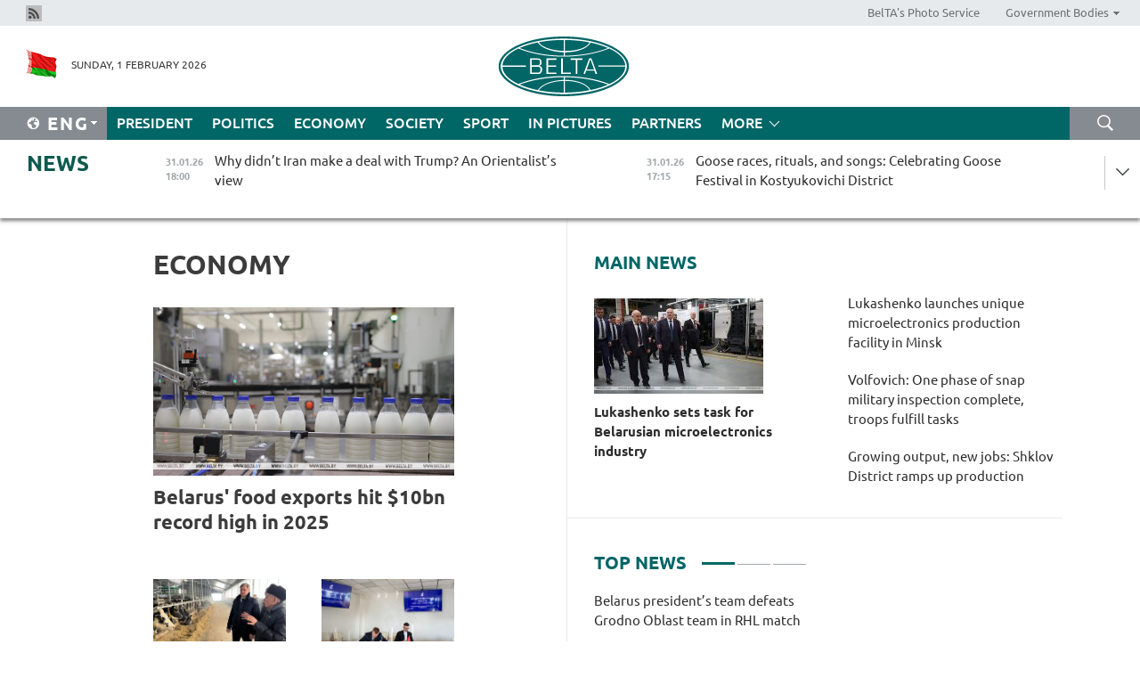

--- FILE ---
content_type: text/html; charset=UTF-8
request_url: https://eng.belta.by/economics/page/27/?day=19&month=08&year=22
body_size: 12228
content:
    
    	<!DOCTYPE HTML>
	<html lang="en-EN" >
	<head  prefix="article: https://ogp.me/ns/article#">
		<title>Economy Page 27</title>
		<meta http-equiv="Content-Type" content="text/html; charset=utf-8">
                <meta name="viewport" content="width=device-width">
		<link rel="stylesheet" href="/styles/general_styles.css" type="text/css">
                                <link rel="stylesheet" href="/styles/styles2.css?1769910720" type="text/css">
                                <link rel="stylesheet" href="/styles/styles.css?1769910720" type="text/css">
                <link rel="stylesheet" href="/styles/tr_styles.css" type="text/css">
                            <link rel="icon" href="/desimages/fav.png" type="image/png">
		<meta name="keywords" content="Economy news, economic news, situation on the currency market, macroeconomic indicators of Belarus, Economy, economy of Belarus, national economy, market economy, regulation of economy, country’s economy, government regulation of economy">
		<meta name="description" content="Belarusian economy news, price changes, inflation, increase in salaries and pensions.
Belarusian currency market. Page 27">
                
                 <link rel = "canonical" href="https://eng.belta.by/economics/page/27/">
                 
	    		                        <!-- Yandex.Metrika informer -->
<a href="https://metrika.yandex.by/stat/?id=15029098&amp;from=informer"
target="_blank" rel="nofollow"><img src="https://informer.yandex.ru/informer/15029098/1_1_FFFFFFFF_EFEFEFFF_0_pageviews"
style="width:80px; height:15px; border:0; display:none" alt="Яндекс.Метрика" title="Яндекс.Метрика: данные за сегодня (просмотры)" class="ym-advanced-informer" data-cid="15029098" data-lang="ru" /></a>
<!-- /Yandex.Metrika informer -->

<!-- Yandex.Metrika counter -->
<script type="text/javascript" >
   (function(m,e,t,r,i,k,a){m[i]=m[i]||function(){(m[i].a=m[i].a||[]).push(arguments)};
   m[i].l=1*new Date();
   for (var j = 0; j < document.scripts.length; j++) {if (document.scripts[j].src === r) { return; }}
   k=e.createElement(t),a=e.getElementsByTagName(t)[0],k.async=1,k.src=r,a.parentNode.insertBefore(k,a)})
   (window, document, "script", "https://mc.yandex.ru/metrika/tag.js", "ym");

   ym(15029098, "init", {
        clickmap:true,
        trackLinks:true,
        accurateTrackBounce:true,
        webvisor:true
   });
</script>
<noscript><div><img src="https://mc.yandex.ru/watch/15029098" style="position:absolute; left:-9999px;" alt="" /></div></noscript>
<!-- /Yandex.Metrika counter -->

            
                        <meta name="google-site-verification" content="Dd8uWU7VCf77OeeHXR5DHMQmZ-7j6FLk_JRDg71UqnQ" />

            
                        <!-- Google tag (gtag.js) -->
<script async src="https://www.googletagmanager.com/gtag/js?id=G-K0P01QFRKH"></script>
<script>
  window.dataLayer = window.dataLayer || [];
  function gtag(){dataLayer.push(arguments);}
  gtag('js', new Date());

  gtag('config', 'G-K0P01QFRKH');
</script>

            
        

                                                                	</head>
	
	<body>

                
        <a id="top"></a>

    <div class="all   ">
        <div class="ban_main_top">
            
        </div>
        <div class="top_line">
	                <div class="social_icons">
                                          <a href="/rss" title="Rss"  target ="_self" onmouseover="this.children[0].src='https://eng.belta.by/images/storage/banners/000015_e75332d9759a535dbd02582b38240ace_work.jpg'" onmouseout="this.children[0].src='https://eng.belta.by/images/storage/banners/000015_06c67faab12793f011de90a38aef8cf1_work.jpg'">
                    <img src="https://eng.belta.by/images/storage/banners/000015_06c67faab12793f011de90a38aef8cf1_work.jpg" alt="Rss" title="Rss" />
                </a>
                        </div>
    
	        <script>
        var scroll_items = Array();
    </script>
<div class="projects_menu">
	
                    <div class="projects_menu_item " id="pr_el_97"><a target="_blank"  href="https://photobelta.by"  title="BelTA&#039;s Photo Service" >
            <span>BelTA&#039;s Photo Service</span>    </a>
            </div>
	
                    <div class="projects_menu_item projects_menu_drop" id="pr_el_105"><a   href="https://eng.belta.by/"  title="Government Bodies" >
            <span>Government Bodies</span>    </a>
                    <script>
                var scroll_pr_m = "pr_m_105";
                scroll_items[scroll_items.length] = "pr_m_105";
            </script>
          <div class="projects_menu_s" id="pr_m_105">  
           	
                <div class="pr_menu_s_item">
                                                                                                                        <a target="_blank"   href="https://president.gov.by/en" title="President of the Republic of Belarus" >President of the Republic of Belarus</a>
                        
                                    </div>
            	
                <div class="pr_menu_s_item">
                                                                                                                        <a target="_blank"   href="https://www.government.by/en/" title="The Council of Ministers of the Republic of Belarus" >The Council of Ministers of the Republic of Belarus</a>
                        
                                    </div>
            	
                <div class="pr_menu_s_item">
                                                                                                                        <a target="_blank"   href="https://sovrep.gov.by" title="The Council of the Republic of the National Assembly of the Republic of Belarus" >The Council of the Republic of the National Assembly of the Republic of Belarus</a>
                        
                                    </div>
            	
                <div class="pr_menu_s_item">
                                                                                                                        <a target="_blank"   href="https://house.gov.by/en/" title="The House of Representatives of the National Assembly of the Republic of Belarus" >The House of Representatives of the National Assembly of the Republic of Belarus</a>
                        
                                    </div>
            	
                <div class="pr_menu_s_item">
                                                                                                                        <a target="_blank"   href="https://www.kc.gov.by/en/" title="The Constitutional Court of the Republic of Belarus" >The Constitutional Court of the Republic of Belarus</a>
                        
                                    </div>
            	
                <div class="pr_menu_s_item">
                                                                                                                        <a target="_blank"   href="https://court.gov.by" title="The Supreme Court of the Republic of Belarus" >The Supreme Court of the Republic of Belarus</a>
                        
                                    </div>
            	
                <div class="pr_menu_s_item">
                                                                                                                        <a target="_blank"   href="https://www.kgk.gov.by/en" title="The State Control Committee of the Republic of Belarus" >The State Control Committee of the Republic of Belarus</a>
                        
                                    </div>
            	
                <div class="pr_menu_s_item">
                                                                                                                        <a target="_blank"   href="https://www.prokuratura.gov.by/en/" title="The Prosecutor General’s Office of the Republic of Belarus" >The Prosecutor General’s Office of the Republic of Belarus</a>
                        
                                    </div>
            	
                <div class="pr_menu_s_item">
                                                                                                                        <a target="_blank"   href="https://www.nbrb.by/engl" title="The National Bank of the Republic of Belarus" >The National Bank of the Republic of Belarus</a>
                        
                                    </div>
            	
                <div class="pr_menu_s_item">
                                                                                                                        <a target="_blank"   href="https://mas.gov.by/" title="Ministry of Architecture and Construction" >Ministry of Architecture and Construction</a>
                        
                                    </div>
            	
                <div class="pr_menu_s_item">
                                                                                                                        <a target="_blank"   href="https://mvd.gov.by/ru" title="Ministry of the Interior" >Ministry of the Interior</a>
                        
                                    </div>
            	
                <div class="pr_menu_s_item">
                                                                                                                        <a target="_blank"   href="https://minzdrav.gov.by/en/" title="Ministry of Health" >Ministry of Health</a>
                        
                                    </div>
            	
                <div class="pr_menu_s_item">
                                                                                                                        <a target="_blank"   href="https://www.mjkx.gov.by" title="Ministry of Housing and Communal Services" >Ministry of Housing and Communal Services</a>
                        
                                    </div>
            	
                <div class="pr_menu_s_item">
                                                                                                                        <a target="_blank"   href="https://mfa.gov.by/en/" title="Ministry of Foreign Affairs" >Ministry of Foreign Affairs</a>
                        
                                    </div>
            	
                <div class="pr_menu_s_item">
                                                                                                                        <a target="_blank"   href="http://mininform.gov.by/en/" title="Ministry of Information" >Ministry of Information</a>
                        
                                    </div>
            	
                <div class="pr_menu_s_item">
                                                                                                                        <a target="_blank"   href="https://www.nalog.gov.by" title="Ministry of Taxes and Duties" >Ministry of Taxes and Duties</a>
                        
                                    </div>
            	
                <div class="pr_menu_s_item">
                                                                                                                        <a target="_blank"   href="https://www.kultura.by" title="Ministry of Culture" >Ministry of Culture</a>
                        
                                    </div>
            	
                <div class="pr_menu_s_item">
                                                                                                                        <a target="_blank"   href="https://www.mlh.gov.by/en/" title="Ministry of Forestry" >Ministry of Forestry</a>
                        
                                    </div>
            	
                <div class="pr_menu_s_item">
                                                                                                                        <a target="_blank"   href="https://www.mil.by/en/" title="Ministry of Defense" >Ministry of Defense</a>
                        
                                    </div>
            	
                <div class="pr_menu_s_item">
                                                                                                                        <a target="_blank"   href="https://edu.gov.by/en-uk/" title="Ministry of Education" >Ministry of Education</a>
                        
                                    </div>
            	
                <div class="pr_menu_s_item">
                                                                                                                        <a target="_blank"   href="https://minpriroda.gov.by/en/" title="Ministry of Natural Resources and Environmental Protection" >Ministry of Natural Resources and Environmental Protection</a>
                        
                                    </div>
            	
                <div class="pr_menu_s_item">
                                                                                                                        <a target="_blank"   href="https://minprom.gov.by" title="Ministry of Industry" >Ministry of Industry</a>
                        
                                    </div>
            	
                <div class="pr_menu_s_item">
                                                                                                                        <a target="_blank"   href="https://www.mpt.gov.by/en/" title="Ministry of Communications and Informatization" >Ministry of Communications and Informatization</a>
                        
                                    </div>
            	
                <div class="pr_menu_s_item">
                                                                                                                        <a target="_blank"   href="https://www.mshp.gov.by/en/" title="Ministry of Agriculture and Food" >Ministry of Agriculture and Food</a>
                        
                                    </div>
            	
                <div class="pr_menu_s_item">
                                                                                                                        <a target="_blank"   href="https://mst.gov.by/en" title="Ministry of Sports" >Ministry of Sports</a>
                        
                                    </div>
            	
                <div class="pr_menu_s_item">
                                                                                                                        <a target="_blank"   href="https://www.mart.gov.by" title="Ministry of Antimonopoly Regulation and Trade" >Ministry of Antimonopoly Regulation and Trade</a>
                        
                                    </div>
            	
                <div class="pr_menu_s_item">
                                                                                                                        <a target="_blank"   href="https://www.mintrans.gov.by/en/" title="Ministry of Transport and Communications" >Ministry of Transport and Communications</a>
                        
                                    </div>
            	
                <div class="pr_menu_s_item">
                                                                                                                        <a target="_blank"   href="https://www.mintrud.gov.by" title="Ministry of Labor and Social Protection" >Ministry of Labor and Social Protection</a>
                        
                                    </div>
            	
                <div class="pr_menu_s_item">
                                                                                                                        <a target="_blank"   href="https://mchs.gov.by/en/" title="Ministry for Emergency Situations" >Ministry for Emergency Situations</a>
                        
                                    </div>
            	
                <div class="pr_menu_s_item">
                                                                                                                        <a target="_blank"   href="https://www.minfin.gov.by/en/" title="Ministry of Finance" >Ministry of Finance</a>
                        
                                    </div>
            	
                <div class="pr_menu_s_item">
                                                                                                                        <a target="_blank"   href="https://economy.gov.by/en/" title="Ministry of Economy" >Ministry of Economy</a>
                        
                                    </div>
            	
                <div class="pr_menu_s_item">
                                                                                                                        <a target="_blank"   href="https://www.minenergo.gov.by" title="Ministry of Energy" >Ministry of Energy</a>
                        
                                    </div>
            	
                <div class="pr_menu_s_item">
                                                                                                                        <a target="_blank"   href="https://minjust.gov.by/en/" title="Ministry of Justice" >Ministry of Justice</a>
                        
                                    </div>
            	
                <div class="pr_menu_s_item">
                                                                                                                        <a target="_blank"   href="https://www.gki.gov.by/en/" title="State Committee on Property" >State Committee on Property</a>
                        
                                    </div>
            	
                <div class="pr_menu_s_item">
                                                                                                                        <a target="_blank"   href="https://www.gknt.gov.by/en/" title="State Committee on Science and Technology" >State Committee on Science and Technology</a>
                        
                                    </div>
            	
                <div class="pr_menu_s_item">
                                                                                                                        <a target="_blank"   href="https://www.gosstandart.gov.by/en/" title="State Committee for Standardization" >State Committee for Standardization</a>
                        
                                    </div>
            	
                <div class="pr_menu_s_item">
                                                                                                                        <a target="_blank"   href="https://gpk.gov.by/en/" title="State Border Committee" >State Border Committee</a>
                        
                                    </div>
            	
                <div class="pr_menu_s_item">
                                                                                                                        <a target="_blank"   href="https://www.gtk.gov.by/eng/" title="State Customs Committee" >State Customs Committee</a>
                        
                                    </div>
            	
                <div class="pr_menu_s_item">
                                                                                                                        <a target="_blank"   href="https://www.belstat.gov.by/en/" title="National Statistical Committee" >National Statistical Committee</a>
                        
                                    </div>
            	
                <div class="pr_menu_s_item">
                                                                                                                        <a target="_blank"   href="https://sk.gov.by/en/" title="Investigative Committee" >Investigative Committee</a>
                        
                                    </div>
            	
                <div class="pr_menu_s_item">
                                                                                                                        <a target="_blank"   href="https://brest-region.gov.by/en/" title="Brest Oblast Executive Committee" >Brest Oblast Executive Committee</a>
                        
                                    </div>
            	
                <div class="pr_menu_s_item">
                                                                                                                        <a target="_blank"   href="https://vitebsk-region.gov.by/en/" title="Vitebsk Oblast Executive Committee" >Vitebsk Oblast Executive Committee</a>
                        
                                    </div>
            	
                <div class="pr_menu_s_item">
                                                                                                                        <a target="_blank"   href="https://gomel-region.gov.by/en/" title="Gomel Oblast Executive Committee" >Gomel Oblast Executive Committee</a>
                        
                                    </div>
            	
                <div class="pr_menu_s_item">
                                                                                                                        <a target="_blank"   href="https://grodno-region.gov.by" title="Grodno Oblast Executive Committee" >Grodno Oblast Executive Committee</a>
                        
                                    </div>
            	
                <div class="pr_menu_s_item">
                                                                                                                        <a target="_blank"   href="https://eng.minsk-region.gov.by" title="Minsk Oblast Executive Committee" >Minsk Oblast Executive Committee</a>
                        
                                    </div>
            	
                <div class="pr_menu_s_item">
                                                                                                                        <a target="_blank"   href="https://mogilev-region.gov.by" title="Mogilev Oblast Executive Committee" >Mogilev Oblast Executive Committee</a>
                        
                                    </div>
            	
                <div class="pr_menu_s_item">
                                                                                                                        <a target="_blank"   href="https://minsk.gov.by/en/" title="Minsk City Executive Committee" >Minsk City Executive Committee</a>
                        
                                    </div>
                       </div> 
            </div>
</div>

     
        </div>
        <div class="header">
            <div class="header_date">
                                            <a class="header_flag" href="https://eng.belta.by" title="Flag"  target ="_self">
                <img 
                    src="https://eng.belta.by/images/storage/banners/000205_a31067f5f47a6d3dd1198811096c7f92_work.jpg" 
                    alt="Flag" 
                    title="Flag" 
                                    />
            </a>
            
                Sunday,  1 February 2026
            </div>
	            	        <div class="logo">
            
                                                                    <a href="/" title="Belarusian Telegraph Agency"  target ="_self">
                            <span class="logo_img"><img src="https://eng.belta.by/images/storage/banners/000016_c6fefed385e51552b15905774bf48fbf_work.jpg" alt="Belarusian Telegraph Agency" title="Belarusian Telegraph Agency" /></span>
                                                    </a>
                                                        </div>
    
            <div class="weather_currency">
                <div class="weather_currency_inner">
                
	 	
                </div>
	    
            </div>
        </div>
    <div class="menu_line" >

	    <div class="main_langs" id="main_langs">
            <div class="main_langs_inner" id="main_langs_inner">
	
                                                    	
                                    <div class="main_lang_item" ><a target="_blank"   href="https://belta.by" title="Рус" >Рус</a></div>
        	
                                    <div class="main_lang_item" ><a target="_blank"   href="https://blr.belta.by" title="Бел" >Бел</a></div>
        	
                                    <div class="main_lang_item" ><a target="_blank"   href="https://pol.belta.by/" title="Pl" >Pl</a></div>
        	
                                    <div class="main_lang_item" ><a target="_blank"   href="https://deu.belta.by/" title="Deu" >Deu</a></div>
        	
                                    <div class="main_lang_item" ><a target="_blank"   href="https://esp.belta.by/" title="Esp" >Esp</a></div>
        	
                                    <div class="main_lang_item" ><a target="_blank"   href="https://chn.belta.by/" title="中文" >中文</a></div>
        </div>
<div class="main_lang_item main_lang_selected" ><a   href="https://eng.belta.by/" title="Eng">Eng</a></div>
</div>
		

	       <div class="h_menu_fp" id="h_menu_fp" >
    <div class="h_menu_title" id="h_menu_title">
                Menu
    </div>
            <div class="h_menu_s" id="h_menu_s"></div>
        <div class="menu_more">
            <div class="menu_more_title" id="h_menu_more" >More </div>
                    <div id="h_menu" class="h_menu">
                <div class="content_all_margin">
	                        <div class="menu_els" id="h_menu_line_1">
                                                            <div class="menu_item " id="h_menu_item_1_1">
                            <a   href="https://eng.belta.by/president/" title="President">President</a>
                        </div>
                                                                                <div class="menu_item " id="h_menu_item_1_2">
                            <a   href="https://eng.belta.by/politics/" title="Politics">Politics</a>
                        </div>
                                                                                <div class="menu_item menu_item_selected" id="h_menu_item_1_3">
                            <a   href="https://eng.belta.by/economics/" title="Economy">Economy</a>
                        </div>
                                                                                <div class="menu_item " id="h_menu_item_1_4">
                            <a   href="https://eng.belta.by/society/" title="Society">Society</a>
                        </div>
                                                                                <div class="menu_item " id="h_menu_item_1_5">
                            <a   href="https://eng.belta.by/sport/" title="Sport">Sport</a>
                        </div>
                                                                                <div class="menu_item " id="h_menu_item_1_6">
                            <a   href="https://eng.belta.by/fotoreportage/" title="In Pictures">In Pictures</a>
                        </div>
                                                                                <div class="menu_item " id="h_menu_item_1_7">
                            <a   href="https://eng.belta.by/partner_news/" title="Partners">Partners</a>
                        </div>
                                                </div>
                                            <div class="menu_els" id="h_menu_line_2">
                                                            <div class="menu_item " id="h_menu_item_2_1">
                            <a   href="https://eng.belta.by/photonews/" title="Daily Snapshot">Daily Snapshot</a>
                        </div>
                                                                                <div class="menu_item " id="h_menu_item_2_2">
                            <a   href="https://eng.belta.by/video/" title="Video">Video</a>
                        </div>
                                                </div>
                                            <div class="menu_els" id="h_menu_line_3">
                                                            <div class="menu_item " id="h_menu_item_3_1">
                            <a   href="https://eng.belta.by/about_company/" title="About BelTA">About BelTA</a>
                        </div>
                                                                                <div class="menu_item " id="h_menu_item_3_2">
                            <a   href="https://eng.belta.by/products/" title="Products and services">Products and services</a>
                        </div>
                                                                                <div class="menu_item " id="h_menu_item_3_3">
                            <a   href="https://eng.belta.by/subscription/" title="Subscription">Subscription</a>
                        </div>
                                                                                <div class="menu_item " id="h_menu_item_3_4">
                            <a   href="https://eng.belta.by/contacts/" title="Contact us">Contact us</a>
                        </div>
                                                </div>
                                            <div class="menu_els" id="h_menu_line_4">
                                                            <div class="menu_item " id="h_menu_item_4_1">
                            <a   href="https://eng.belta.by/opinions/" title="Experts">Experts</a>
                        </div>
                                                </div>
                            </div>
       
    </div>
                    </div>
           </div>            
	


	
    
    
	    <div class="search_btn" onclick="open_search('search')"></div>
<form action="/search/getResultsForPeriod/" id="search">
    <input type="text" name="query" value="" placeholder="Search website" class="search_edit"/>
    <input type="submit" value="Search" class="search_submit" />
    <div class="clear"></div>
        <div class="fp_search_where">
        <span id="fp_search_where">Search where:</span>
            <input type="radio" name="group" value="0" id="group_0"/><label for="group_0">Search everywhere</label>
                            </div>
       <div class="fp_search_where">
        <span id="fp_search_when">In period</span>
            <input type="radio" name="period" value="0" id="period_0"/><label for="period_0">Entire period</label>
            <input type="radio" name="period" value="1" id="period_1"/><label for="period_1">Entire day</label>
            <input type="radio" name="period" value="2" id="period_2"/><label for="period_2">Entire week</label>
            <input type="radio" name="period" value="3" id="period_3"/><label for="period_3">Entire month</label>
            <input type="radio" name="period" value="4" id="period_4"/><label for="period_4">Entire year</label>
                </div>
    <div class="search_close close_btn" onclick="close_search('search')"></div>
</form>
   

    </div>
    <div class="top_lenta_inner">
  <div class="top_lenta">
    <a href="/" title="Back to main" class="tl_logo"></a>
    <div class="tl_title">
                    <a href="https://eng.belta.by/all_news" title="News">News</a>
            </div>
                            <div class="tl_inner" id="tl_inner">
        
        <div class="tl_item">
	        	            	            	            	        	                            <div class="lenta_date_box">
                    <div class="lenta_date">
                   	               31.01.26
	                              <div class="line"></div>
                    </div>
                    </div>
	                                                                        	                	                                <a  href="https://eng.belta.by/society/view/why-didnt-iran-make-a-deal-with-trump-an-orientalists-view-176404-2026/"   title="
 Why didn’t Iran make a deal with Trump? An Orientalist’s view
  
   
  ">
                    <span class="tl_date">
                                                                                                    <span class="lenta_date_past">31.01.26</span>
                                                <span>18:00</span>
                    </span>
                    <span class="tl_news">
 Why didn’t Iran make a deal with Trump? An Orientalist’s view
  
   
  </span>
                    <span class="tl_node">Society</span>
                </a>
        </div>
        
        <div class="tl_item">
	        	            	        	                                                                        	                	                                <a  href="https://eng.belta.by/fotoreportage/view/goose-races-rituals-and-songs-celebrating-goose-festival-in-kostyukovichi-district-176405-2026/"   title="
 Goose races, rituals, and songs: Celebrating Goose Festival in Kostyukovichi District
 
  
  ">
                    <span class="tl_date">
                                                                                                    <span class="lenta_date_past">31.01.26</span>
                                                <span>17:15</span>
                    </span>
                    <span class="tl_news">
 Goose races, rituals, and songs: Celebrating Goose Festival in Kostyukovichi District
 
  
  </span>
                    <span class="tl_node">In Pictures</span>
                </a>
        </div>
        
        <div class="tl_item">
	        	            	        	                                                                        	                	                                <a  href="https://eng.belta.by/economics/view/belarus-kazakhstan-discuss-cooperation-prospects-in-grain-and-livestock-sectors-176403-2026/"   title="Belarus, Kazakhstan discuss cooperation prospects in grain and livestock sectors
   
 ">
                    <span class="tl_date">
                                                                                                    <span class="lenta_date_past">31.01.26</span>
                                                <span>16:32</span>
                    </span>
                    <span class="tl_news">Belarus, Kazakhstan discuss cooperation prospects in grain and livestock sectors
   
 </span>
                    <span class="tl_node">Economy</span>
                </a>
        </div>
        
        <div class="tl_item">
	        	            	        	                                                                        	                	                                <a  href="https://eng.belta.by/economics/view/new-company-at-great-stone-industrial-park-to-make-eco-friendly-food-packaging-176394-2026/"   title="
 New company at Great Stone industrial park to make eco-friendly food packaging
  
   
  ">
                    <span class="tl_date">
                                                                                                    <span class="lenta_date_past">31.01.26</span>
                                                <span>15:50</span>
                    </span>
                    <span class="tl_news">
 New company at Great Stone industrial park to make eco-friendly food packaging
  
   
  </span>
                    <span class="tl_node">Economy</span>
                </a>
        </div>
        
        <div class="tl_item">
	        	            	        	                                                                        	                	                                <a  href="https://eng.belta.by/politics/view/zakharova-russia-condemns-hostile-actions-of-the-usa-against-cuba-176400-2026/"   title="
 Zakharova: Russia condemns hostile actions of the USA against Cuba
  
   
  ">
                    <span class="tl_date">
                                                                                                    <span class="lenta_date_past">31.01.26</span>
                                                <span>15:09</span>
                    </span>
                    <span class="tl_news">
 Zakharova: Russia condemns hostile actions of the USA against Cuba
  
   
  </span>
                    <span class="tl_node">Politics</span>
                </a>
        </div>
        
        <div class="tl_item">
	        	            	        	                                                                        	                	                                <a  href="https://eng.belta.by/sport/view/sabalenka-loses-australian-open-final-to-rybakina-176402-2026/"   title="Sabalenka loses Australian Open final to Rybakina
   
 ">
                    <span class="tl_date">
                                                                                                    <span class="lenta_date_past">31.01.26</span>
                                                <span>14:25</span>
                    </span>
                    <span class="tl_news">Sabalenka loses Australian Open final to Rybakina
   
 </span>
                    <span class="tl_node">Sport</span>
                </a>
        </div>
        
        <div class="tl_item">
	        	            	        	                                                                        	                	                                <a  href="https://eng.belta.by/sport/view/belarus-presidents-team-defeats-grodno-oblast-team-in-rhl-match-176401-2026/"   title="
 Belarus president’s team defeats Grodno Oblast team in RHL match
  
   
  ">
                    <span class="tl_date">
                                                                                                    <span class="lenta_date_past">31.01.26</span>
                                                <span>14:03</span>
                    </span>
                    <span class="tl_news">
 Belarus president’s team defeats Grodno Oblast team in RHL match
  
   
  </span>
                    <span class="tl_node">Sport</span>
                </a>
        </div>
        
        <div class="tl_item">
	        	            	        	                                                                        	                	                                <a  href="https://eng.belta.by/society/view/belarus-finance-ministry-issues-alert-over-new-hoaxes-176399-2026/"   title="
 Belarus’ Finance Ministry issues alert over new hoaxes
 
  
  ">
                    <span class="tl_date">
                                                                                                    <span class="lenta_date_past">31.01.26</span>
                                                <span>13:42</span>
                    </span>
                    <span class="tl_news">
 Belarus’ Finance Ministry issues alert over new hoaxes
 
  
  </span>
                    <span class="tl_node">Society</span>
                </a>
        </div>
        
        <div class="tl_item">
	        	            	        	                                                                        	                	                                <a  href="https://eng.belta.by/economics/view/belarus-turkmenistan-explore-cooperation-prospects-176397-2026/"   title="Belarus, Turkmenistan explore cooperation prospects 
   
  ">
                    <span class="tl_date">
                                                                                                    <span class="lenta_date_past">31.01.26</span>
                                                <span>13:01</span>
                    </span>
                    <span class="tl_news">Belarus, Turkmenistan explore cooperation prospects 
   
  </span>
                    <span class="tl_node">Economy</span>
                </a>
        </div>
        
        <div class="tl_item">
	        	            	        	                                                                        	                	                                <a  href="https://eng.belta.by/society/view/belarus-approves-cross-border-rail-transport-projects-within-union-state-176398-2026/"   title="
 Belarus approves cross-border rail transport projects within Union State
 
  
  ">
                    <span class="tl_date">
                                                                                                    <span class="lenta_date_past">31.01.26</span>
                                                <span>12:22</span>
                    </span>
                    <span class="tl_news">
 Belarus approves cross-border rail transport projects within Union State
 
  
  </span>
                    <span class="tl_node">Society</span>
                </a>
        </div>
        
        <div class="tl_item">
	        	            	        	                                                                        	                	                                <a  href="https://eng.belta.by/sport/view/sabalenka-and-rybakina-meeting-in-australian-open-final-for-second-time-176396-2026/"   title="
 Sabalenka and Rybakina meeting in Australian Open final for second time
  
   
  ">
                    <span class="tl_date">
                                                                                                    <span class="lenta_date_past">31.01.26</span>
                                                <span>11:41</span>
                    </span>
                    <span class="tl_news">
 Sabalenka and Rybakina meeting in Australian Open final for second time
  
   
  </span>
                    <span class="tl_node">Sport</span>
                </a>
        </div>
        
        <div class="tl_item">
	        	            	        	                                                                        	                	                                <a  href="https://eng.belta.by/society/view/from-scented-candles-to-kitchen-sets-how-to-furnish-a-home-the-belarusian-way-176395-2026/"   title="From scented candles to kitchen sets: How to furnish a home the Belarusian way
   
  ">
                    <span class="tl_date">
                                                                                                    <span class="lenta_date_past">31.01.26</span>
                                                <span>11:00</span>
                    </span>
                    <span class="tl_news">From scented candles to kitchen sets: How to furnish a home the Belarusian way
   
  </span>
                    <span class="tl_node">Society</span>
                </a>
        </div>
        
        <div class="tl_item">
	        	            	        	                                                                        	                	                                <a  href="https://eng.belta.by/society/view/a-source-of-motivation-a-bsuir-postgrad-on-the-prestige-of-the-presidential-scholarship-176393-2026/"   title="
 ‘A source of motivation’ – A BSUIR Postgrad on the prestige of the presidential scholarship
  
   
  ">
                    <span class="tl_date">
                                                                                                    <span class="lenta_date_past">31.01.26</span>
                                                <span>10:17</span>
                    </span>
                    <span class="tl_news">
 ‘A source of motivation’ – A BSUIR Postgrad on the prestige of the presidential scholarship
  
   
  </span>
                    <span class="tl_node">Society</span>
                </a>
        </div>
        
        <div class="tl_item">
	        	            	        	                                                                        	                	                                <a  href="https://eng.belta.by/politics/view/belarus-diplomat-murmansk-governor-discuss-service-center-machinery-supplies-tourists-death-176392-2026/"   title="
 Belarus’ diplomat, Murmansk governor discuss service center, machinery supplies, tourist’s death
 
  
  ">
                    <span class="tl_date">
                                                                                                    <span class="lenta_date_past">31.01.26</span>
                                                <span>09:41</span>
                    </span>
                    <span class="tl_news">
 Belarus’ diplomat, Murmansk governor discuss service center, machinery supplies, tourist’s death
 
  
  </span>
                    <span class="tl_node">Politics</span>
                </a>
        </div>
        
        <div class="tl_item">
	        	            	        	                                                                        	                	                                <a  href="https://eng.belta.by/politics/view/belarusian-embassy-in-belgrade-hosts-talks-on-public-diplomacy-and-bilateral-friendship-176391-2026/"   title="Belarusian Embassy in Belgrade hosts talks on public diplomacy and bilateral friendship
  
  ">
                    <span class="tl_date">
                                                                                                    <span class="lenta_date_past">31.01.26</span>
                                                <span>09:00</span>
                    </span>
                    <span class="tl_news">Belarusian Embassy in Belgrade hosts talks on public diplomacy and bilateral friendship
  
  </span>
                    <span class="tl_node">Politics</span>
                </a>
        </div>
        
        <div class="tl_item">
	        	            	            	            	        	                            <div class="lenta_date_box">
                    <div class="lenta_date">
                   	               30.01.26
	                              <div class="line"></div>
                    </div>
                    </div>
	                                                                        	                	                                <a  href="https://eng.belta.by/society/view/ukrainian-mp-zelensky-is-unable-to-cope-with-blackouts-in-ukrainian-cities-176369-2026/"   title="Ukrainian MP: Zelensky is unable to cope with blackouts in Ukrainian cities">
                    <span class="tl_date">
                                                                                                    <span class="lenta_date_past">30.01.26</span>
                                                <span>20:00</span>
                    </span>
                    <span class="tl_news">Ukrainian MP: Zelensky is unable to cope with blackouts in Ukrainian cities</span>
                    <span class="tl_node">Society</span>
                </a>
        </div>
        
        <div class="tl_item">
	        	            	        	                                                                        	                	                                <a  href="https://eng.belta.by/society/view/petkevich-introduces-new-belarusian-ambassador-to-russia-to-diplomatic-mission-staff-176390-2026/"   title="Petkevich introduces new Belarusian ambassador to Russia to diplomatic mission staff">
                    <span class="tl_date">
                                                                                                    <span class="lenta_date_past">30.01.26</span>
                                                <span>19:54</span>
                    </span>
                    <span class="tl_news">Petkevich introduces new Belarusian ambassador to Russia to diplomatic mission staff</span>
                    <span class="tl_node">Society</span>
                </a>
        </div>
        
        <div class="tl_item">
	        	            	        	                                                                        	                	                                <a  href="https://eng.belta.by/society/view/minsk-national-airport-holds-winter-spotting-session-for-photographers-176389-2026/"   title="Minsk National Airport holds winter spotting session for photographers
  ">
                    <span class="tl_date">
                                                                                                    <span class="lenta_date_past">30.01.26</span>
                                                <span>19:43</span>
                    </span>
                    <span class="tl_news">Minsk National Airport holds winter spotting session for photographers
  </span>
                    <span class="tl_node">Society</span>
                </a>
        </div>
        
        <div class="tl_item">
	        	            	        	                                                                        	                	                                <a  href="https://eng.belta.by/society/view/young-designers-fashion-show-in-minsk-features-80-finalists-from-four-countries-176383-2026/"   title="Young designers&#039; fashion show in Minsk features 80 finalists from four countries">
                    <span class="tl_date">
                                                                                                    <span class="lenta_date_past">30.01.26</span>
                                                <span>19:29</span>
                    </span>
                    <span class="tl_news">Young designers' fashion show in Minsk features 80 finalists from four countries</span>
                    <span class="tl_node">Society</span>
                </a>
        </div>
        
        <div class="tl_item">
	        	            	        	                                                                        	                	                                <a  href="https://eng.belta.by/politics/view/belarus-chinas-hong-kong-discuss-of-joint-projects-176388-2026/"   title="Belarus, China&#039;s Hong Kong discuss joint projects">
                    <span class="tl_date">
                                                                                                    <span class="lenta_date_past">30.01.26</span>
                                                <span>19:03</span>
                    </span>
                    <span class="tl_news">Belarus, China's Hong Kong discuss joint projects</span>
                    <span class="tl_node">Politics</span>
                </a>
        </div>
        
        <div class="tl_item">
	        	            	        	                                                                        	                	                                <a  href="https://eng.belta.by/society/view/belarus-among-top-destinations-for-russians-during-february-march-holidays-176377-2026/"   title="Belarus among top destinations for Russians during February-March holidays">
                    <span class="tl_date">
                                                                                                    <span class="lenta_date_past">30.01.26</span>
                                                <span>19:03</span>
                    </span>
                    <span class="tl_news">Belarus among top destinations for Russians during February-March holidays</span>
                    <span class="tl_node">Society</span>
                </a>
        </div>
        
        <div class="tl_item">
	        	            	        	                                                                        	                	                                <a  href="https://eng.belta.by/sport/view/damaratskaya-golovatsiuk-top-podium-at-russian-speed-skating-championships-176379-2026/"   title="Damaratskaya, Golovatsiuk top podium at Russian Speed Skating Championships">
                    <span class="tl_date">
                                                                                                    <span class="lenta_date_past">30.01.26</span>
                                                <span>18:51</span>
                    </span>
                    <span class="tl_news">Damaratskaya, Golovatsiuk top podium at Russian Speed Skating Championships</span>
                    <span class="tl_node">Sport</span>
                </a>
        </div>
        
        <div class="tl_item">
	        	            	        	                                                                        	                	                                <a  href="https://eng.belta.by/sport/view/belarus-tsiarenia-wins-gold-at-yarygin-cup-varakina-takes-silver-176384-2026/"   title="Belarus&#039; Tsiarenia wins gold at Yarygin Cup, Varakina takes silver">
                    <span class="tl_date">
                                                                                                    <span class="lenta_date_past">30.01.26</span>
                                                <span>18:48</span>
                    </span>
                    <span class="tl_news">Belarus' Tsiarenia wins gold at Yarygin Cup, Varakina takes silver</span>
                    <span class="tl_node">Sport</span>
                </a>
        </div>
        
        <div class="tl_item">
	        	            	        	                                                                        	                	                                <a  href="https://eng.belta.by/sport/view/damaratsky-claim-gold-at-russian-speed-skating-championships-176381-2026/"   title="Damaratsky claims gold at Russian Speed Skating Championships">
                    <span class="tl_date">
                                                                                                    <span class="lenta_date_past">30.01.26</span>
                                                <span>18:15</span>
                    </span>
                    <span class="tl_news">Damaratsky claims gold at Russian Speed Skating Championships</span>
                    <span class="tl_node">Sport</span>
                </a>
        </div>
        
        <div class="tl_item">
	        	            	        	                                                                        	                	                                <a  href="https://eng.belta.by/economics/view/belarus-plans-to-double-peat-export-to-china-176385-2026/"   title="Belarus plans to double peat export to China">
                    <span class="tl_date">
                                                                                                    <span class="lenta_date_past">30.01.26</span>
                                                <span>17:46</span>
                    </span>
                    <span class="tl_news">Belarus plans to double peat export to China</span>
                    <span class="tl_node">Economy</span>
                </a>
        </div>
        
        <div class="tl_item">
	        	            	        	                                                                        	                	                                <a  href="https://eng.belta.by/economics/view/belarus-vice-premier-comments-on-outcomes-of-eec-council-meeting-176387-2026/"   title="Belarus’ vice premier comments on outcomes of EEC Council meeting">
                    <span class="tl_date">
                                                                                                    <span class="lenta_date_past">30.01.26</span>
                                                <span>17:41</span>
                    </span>
                    <span class="tl_news">Belarus’ vice premier comments on outcomes of EEC Council meeting</span>
                    <span class="tl_node">Economy</span>
                </a>
        </div>
        
        <div class="tl_item">
	        	            	        	                                                                        	                	                                <a  href="https://eng.belta.by/society/view/belarus-china-sign-memorandum-of-cooperation-in-culture-176378-2026/"   title="Belarus, China sign memorandum of cooperation in culture">
                    <span class="tl_date">
                                                                                                    <span class="lenta_date_past">30.01.26</span>
                                                <span>17:31</span>
                    </span>
                    <span class="tl_news">Belarus, China sign memorandum of cooperation in culture</span>
                    <span class="tl_node">Society</span>
                </a>
        </div>
        
        <div class="tl_item">
	        	            	        	                                                                        	                	                                <a  href="https://eng.belta.by/economics/view/subbotin-set-to-be-confirmed-as-eec-minister-176386-2026/"   title="Subbotin set to be confirmed as EEC minister">
                    <span class="tl_date">
                                                                                                    <span class="lenta_date_past">30.01.26</span>
                                                <span>17:21</span>
                    </span>
                    <span class="tl_news">Subbotin set to be confirmed as EEC minister</span>
                    <span class="tl_node">Economy</span>
                </a>
        </div>
        
        <div class="tl_item">
	        	            	        	                                                                        	                	                                <a  href="https://eng.belta.by/society/view/how-belarusian-brigade-selects-its-drone-operators-176374-2026/"   title="How Belarusian brigade selects its drone operators
   
 ">
                    <span class="tl_date">
                                                                                                    <span class="lenta_date_past">30.01.26</span>
                                                <span>17:13</span>
                    </span>
                    <span class="tl_news">How Belarusian brigade selects its drone operators
   
 </span>
                    <span class="tl_node">Society</span>
                </a>
        </div>
        
        <div class="tl_item">
	        	            	        	                                                                        	                	                                <a  href="https://eng.belta.by/society/view/minsk-trial-remembered-new-exhibition-on-80th-anniversary-of-war-crimes-tribunal-176365-2026/"   title="Minsk Trial remembered: New exhibition on 80th anniversary of war crimes tribunal">
                    <span class="tl_date">
                                                                                                    <span class="lenta_date_past">30.01.26</span>
                                                <span>17:00</span>
                    </span>
                    <span class="tl_news">Minsk Trial remembered: New exhibition on 80th anniversary of war crimes tribunal</span>
                    <span class="tl_node">Society</span>
                </a>
        </div>
        <a class="all_news" href="https://eng.belta.by/all_news" title="All news">All news</a> 
    </div>
    <div class="tl_arrow" title="" id="tl_arrow"></div>
    <a class="all_news main_left_col" href="https://eng.belta.by/all_news" title="All news">All news</a> 
  </div>
    
</div>    <div class="main">
      <div class="content">  
          <div class="content_margin">       
        	    
						    <div class="content_margin">    
	<h1 class="upper">Economy</h1>
	    <div class="main_in_rubric">
                                                                <a href="https://eng.belta.by/economics/view/belarus-food-exports-hit-10bn-record-high-in-2025-176373-2026/"  title="Belarus&#039; food exports hit $10bn record high in 2025" class="news_with_rubric_img">
                <img src="https://eng.belta.by/images/storage/news/with_archive/2026/000021_1769773612_176373_big.jpg" alt="" title=""/>
            </a>
                <a href="https://eng.belta.by/economics/view/belarus-food-exports-hit-10bn-record-high-in-2025-176373-2026/"  title="Belarus&#039; food exports hit $10bn record high in 2025" class="main_news1_title">
            Belarus' food exports hit $10bn record high in 2025
        </a>
            </div>

    <div >
	                                                                                                                        <div class="news_item_main">
                                            <a href="https://eng.belta.by/economics/view/belarus-kazakhstan-discuss-cooperation-prospects-in-grain-and-livestock-sectors-176403-2026/"  title="Belarus, Kazakhstan discuss cooperation prospects in grain and livestock sectors
   
 " class="news_with_rubric_img">
                           <img src="https://eng.belta.by/images/storage/news/with_archive/2026/000021_1769863195_176403_medium.jpg" alt="Photo from kazakhstan.mfa.gov.by" title="Photo from kazakhstan.mfa.gov.by"/>
                        </a>
                                        <a href="https://eng.belta.by/economics/view/belarus-kazakhstan-discuss-cooperation-prospects-in-grain-and-livestock-sectors-176403-2026/"  title="Belarus, Kazakhstan discuss cooperation prospects in grain and livestock sectors
   
 ">
                            Belarus, Kazakhstan discuss cooperation prospects in grain and livestock sectors
   
 
                    </a>
            </div>
	                                                                                                                        <div class="news_item_main">
                                            <a href="https://eng.belta.by/economics/view/new-company-at-great-stone-industrial-park-to-make-eco-friendly-food-packaging-176394-2026/"  title="
 New company at Great Stone industrial park to make eco-friendly food packaging
  
   
  " class="news_with_rubric_img">
                           <img src="https://eng.belta.by/images/storage/news/with_archive/2026/000021_1769843895_176394_medium.jpg" alt="Photo courtesy of the Great Stone industrial park" title="Photo courtesy of the Great Stone industrial park"/>
                        </a>
                                        <a href="https://eng.belta.by/economics/view/new-company-at-great-stone-industrial-park-to-make-eco-friendly-food-packaging-176394-2026/"  title="
 New company at Great Stone industrial park to make eco-friendly food packaging
  
   
  ">
                            
 New company at Great Stone industrial park to make eco-friendly food packaging
  
   
  
                    </a>
            </div>
	    </div>
    </div>    
	<div class="content_margin" id="inner">    
	                  	           	     
                       
                                                                                          <div class="new_date">
                    <div class="day">13</div><div class="month_year"><span>.</span>12.25</div>
                </div>
                           <div class="news_item">
               <div class="date">14:37</div>
		<a href="/economics/view/coale-united-states-lifts-sanctions-on-belarusian-potash-174710-2025/"  title="Coale: United States lifts sanctions on Belarusian potash" class="rubric_item_title">
			Coale: United States lifts sanctions on Belarusian potash
		</a>
    
        </div>
                  	           	     
                       
                                         <div class="news_item">
               <div class="date">14:03</div>
		<a href="/economics/view/belarus-showcases-tourism-potential-at-st-petersburg-exhibition-174708-2025/"  title="Belarus showcases tourism potential at St. Petersburg exhibition " class="rubric_item_title">
			Belarus showcases tourism potential at St. Petersburg exhibition 
		</a>
    
        </div>
                  	           	     
                       
                                         <div class="news_item">
               <div class="date">11:14</div>
		<a href="/economics/view/number-of-electric-cars-in-belarus-soars-538-times-since-2022-174704-2025/"  title="Number of electric cars in Belarus soars 538 times since 2022" class="rubric_item_title">
			Number of electric cars in Belarus soars 538 times since 2022
		</a>
    
        </div>
                  	           	     
                       
                                         <div class="news_item">
               <div class="date">10:28</div>
		<a href="/economics/view/belarus-russias-vladimir-oblast-to-step-up-cooperation-via-commodity-exchange-174703-2025/"  title="Belarus, Russia’s Vladimir Oblast to step up cooperation via commodity exchange" class="rubric_item_title">
			Belarus, Russia’s Vladimir Oblast to step up cooperation via commodity exchange
		</a>
    
        </div>
                  	           	     
                       
                                         <div class="news_item">
               <div class="date">09:43</div>
		<a href="/economics/view/belarus-china-to-develop-roadmap-for-agreements-implementation-174702-2025/"  title="Belarus, China to develop roadmap for services and investment agreement" class="rubric_item_title">
			Belarus, China to develop roadmap for services and investment agreement
		</a>
    
        </div>
                  	           	     
                       
                                                                                          <div class="new_date">
                    <div class="day">12</div><div class="month_year"><span>.</span>12.25</div>
                </div>
                           <div class="news_item">
               <div class="date">19:56</div>
		<a href="/economics/view/belarusian-railways-moscow-railway-sketch-out-freight-transportation-plans-174697-2025/"  title="Belarusian Railways, Moscow Railway sketch out freight transportation plans" class="rubric_item_title">
			Belarusian Railways, Moscow Railway sketch out freight transportation plans
		</a>
    
        </div>
                  	           	     
                       
                                         <div class="news_item">
               <div class="date">19:22</div>
		<a href="/economics/view/new-construction-regulations-to-expedite-implementation-of-promising-projects-in-belarus-regions-174671-2025/"  title="New construction regulations to expedite implementation of promising projects in Belarus’ regions
" class="rubric_item_title">
			New construction regulations to expedite implementation of promising projects in Belarus’ regions

		</a>
    
        </div>
                  	           	     
                       
                                         <div class="news_item">
               <div class="date">17:05</div>
		<a href="/economics/view/mongolia-ratifies-interim-trade-agreement-with-eaeu-174692-2025/"  title="
 Mongolia ratifies Interim Trade Agreement with EAEU
 
  
  " class="rubric_item_title">
			
 Mongolia ratifies Interim Trade Agreement with EAEU
 
  
  
		</a>
    
        </div>
                  	           	     
                       
                                         <div class="news_item">
               <div class="date">16:22</div>
		<a href="/economics/view/beltamozhservice-launches-fast-rail-route-for-exports-to-iran-174689-2025/"  title="Beltamozhservice launches fast rail route for exports to Iran
   
  " class="rubric_item_title">
			Beltamozhservice launches fast rail route for exports to Iran
   
  
		</a>
    
        </div>
                  	           	     
                       
                                         <div class="news_item">
               <div class="date">14:16</div>
		<a href="/economics/view/golovchenko-comments-on-belarus-five-year-social-and-economic-development-program-174680-2025/"  title="Golovchenko comments on Belarus’ five-year social and economic development program" class="rubric_item_title">
			Golovchenko comments on Belarus’ five-year social and economic development program
		</a>
    
        </div>
 
        
				        	<div class="pages pages_shift" id="pages">
               <div class="pages_inner">
				                    <a href="/economics/page/26/?day=12&month=12&year=25" title="Previous" class="p_prev" >Previous</a>
				                    <a href="/economics/page/11/?day=12&month=12&year=25" title="" class="p_prev_block" >[11..21]</a>
				                    <a href="/economics/page/21/?day=12&month=12&year=25" title="21" class="page_item " >21</a>
		                    <a href="/economics/page/22/?day=12&month=12&year=25" title="22" class="page_item " >22</a>
		                    <a href="/economics/page/23/?day=12&month=12&year=25" title="23" class="page_item " >23</a>
		                    <a href="/economics/page/24/?day=12&month=12&year=25" title="24" class="page_item " >24</a>
		                    <a href="/economics/page/25/?day=12&month=12&year=25" title="25" class="page_item " >25</a>
		                    <a href="/economics/page/26/?day=12&month=12&year=25" title="26" class="page_item " >26</a>
		                    <a href="/economics/page/27/?day=12&month=12&year=25" title="27" class="page_item page_item_selected" >27</a>
		                    <a href="/economics/page/28/?day=12&month=12&year=25" title="28" class="page_item " >28</a>
		                    <a href="/economics/page/29/?day=12&month=12&year=25" title="29" class="page_item " >29</a>
		                    <a href="/economics/page/30/?day=12&month=12&year=25" title="30" class="page_item " >30</a>
			
					<a href="/economics/page/31/?day=12&month=12&year=25" title="" class="p_next_block" >[31..41]</a>
		                			<a href="/economics/page/28/?day=12&month=12&year=25" title="Next" class="p_next" >Next</a>
		            </div>
    </div>        </div>

          </div>
      </div>
      		      		                <!--noindex-->
  <div class="main_news_inner">
	<div class="block_title">Main news</div>
    <div class="mni_col">    
            <div class="rc_item rc_item_main">                                                                	                	                                                    <a href="https://eng.belta.by/president/view/lukashenko-sets-task-for-belarusian-microelectronics-industry-176356-2026/" title="Lukashenko sets task for Belarusian microelectronics industry" >
                        <img src="https://eng.belta.by/images/storage/news/with_archive/2026/000019_1769768831_176356_small.jpg" alt="" title=""/>
                    </a>
                               
                <a href="https://eng.belta.by/president/view/lukashenko-sets-task-for-belarusian-microelectronics-industry-176356-2026/" title="Lukashenko sets task for Belarusian microelectronics industry" class="last_news_title_main" >Lukashenko sets task for Belarusian microelectronics industry
                     
                                    </a>
              </div>
        </div>
    
    


	    <div class="mni_col">
             <div class="rc_item">                                                                	                	                                               
                <a href="https://eng.belta.by/president/view/lukashenko-launches-unique-microelectronics-production-facility-in-minsk-176358-2026/" title="Lukashenko launches unique microelectronics production facility in Minsk"  >Lukashenko launches unique microelectronics production facility in Minsk
                     
                                    </a>
              </div>
             <div class="rc_item">                                                                	                	                                               
                <a href="https://eng.belta.by/society/view/volfovich-one-phase-of-snap-military-inspection-complete-troops-fulfill-tasks-176364-2026/" title="Volfovich: One phase of snap military inspection complete, troops fulfill tasks"  >Volfovich: One phase of snap military inspection complete, troops fulfill tasks
                     
                                    </a>
              </div>
             <div class="rc_item">                                                                	                	                                               
                <a href="https://eng.belta.by/economics/view/growing-output-new-jobs-shklov-district-ramps-up-production-176376-2026/" title="Growing output, new jobs: Shklov District ramps up production"  >Growing output, new jobs: Shklov District ramps up production
                     
                                    </a>
              </div>
        </div>

  </div>
    <!--/noindex-->
    
  <div class="adv_col">
    <div class="ban_inner_right">
        
    </div>
  </div>

  <div class="right_col">
  	  	<!--noindex-->
        <div class="top_news">
                
    <div class="block_title">
        Top news        <div class="topNewsSlider_dots" id="topNewsSlider_dots"></div>
    </div>
    	    <div class="topNewsSlider">
		                            <div class="tn_item">
		                		                		                		                			                			                			                <a href="https://eng.belta.by/sport/view/belarus-presidents-team-defeats-grodno-oblast-team-in-rhl-match-176401-2026/"    title="
 Belarus president’s team defeats Grodno Oblast team in RHL match
  
   
  ">
		                            
 Belarus president’s team defeats Grodno Oblast team in RHL match
  
   
  
		                             
		                            		                        </a>
                        </div>
		                            <div class="tn_item">
		                		                		                		                			                			                			                <a href="https://eng.belta.by/economics/view/belarus-kazakhstan-discuss-cooperation-prospects-in-grain-and-livestock-sectors-176403-2026/"    title="Belarus, Kazakhstan discuss cooperation prospects in grain and livestock sectors
   
 ">
		                            Belarus, Kazakhstan discuss cooperation prospects in grain and livestock sectors
   
 
		                             
		                            		                        </a>
                        </div>
		                            <div class="tn_item">
		                		                		                		                			                			                			                <a href="https://eng.belta.by/society/view/belarus-approves-cross-border-rail-transport-projects-within-union-state-176398-2026/"    title="
 Belarus approves cross-border rail transport projects within Union State
 
  
  ">
		                            
 Belarus approves cross-border rail transport projects within Union State
 
  
  
		                             
		                            		                        </a>
                        </div>
		                            <div class="tn_item">
		                		                		                		                			                			                			                <a href="https://eng.belta.by/society/view/petkevich-introduces-new-belarusian-ambassador-to-russia-to-diplomatic-mission-staff-176390-2026/"    title="Petkevich introduces new Belarusian ambassador to Russia to diplomatic mission staff">
		                            Petkevich introduces new Belarusian ambassador to Russia to diplomatic mission staff
		                             
		                            		                        </a>
                        </div>
		                            <div class="tn_item">
		                		                		                		                			                			                			                <a href="https://eng.belta.by/society/view/belarus-finance-ministry-issues-alert-over-new-hoaxes-176399-2026/"    title="
 Belarus’ Finance Ministry issues alert over new hoaxes
 
  
  ">
		                            
 Belarus’ Finance Ministry issues alert over new hoaxes
 
  
  
		                             
		                            		                        </a>
                        </div>
		                            <div class="tn_item">
		                		                		                		                			                			                			                <a href="https://eng.belta.by/president/view/lukashenko-addresses-winter-woes-snow-battles-on-tiktok-176362-2026/"    title="Lukashenko addresses winter woes, ‘snow battles’ on TikTok ">
		                            Lukashenko addresses winter woes, ‘snow battles’ on TikTok 
		                             
		                            		                        </a>
                        </div>
		                            <div class="tn_item">
		                		                		                		                			                			                			                <a href="https://eng.belta.by/society/view/from-scented-candles-to-kitchen-sets-how-to-furnish-a-home-the-belarusian-way-176395-2026/"    title="From scented candles to kitchen sets: How to furnish a home the Belarusian way
   
  ">
		                            From scented candles to kitchen sets: How to furnish a home the Belarusian way
   
  
		                             
		                            		                        </a>
                        </div>
		                            <div class="tn_item">
		                		                		                		                			                			                			                <a href="https://eng.belta.by/sport/view/sabalenka-loses-australian-open-final-to-rybakina-176402-2026/"    title="Sabalenka loses Australian Open final to Rybakina
   
 ">
		                            Sabalenka loses Australian Open final to Rybakina
   
 
		                             
		                            		                        </a>
                        </div>
		                            <div class="tn_item">
		                		                		                		                			                			                			                <a href="https://eng.belta.by/president/view/lukashenko-calls-for-maximum-effort-for-belarusian-women-in-2026-176361-2026/"    title="Lukashenko calls for maximum effort for Belarusian women in 2026">
		                            Lukashenko calls for maximum effort for Belarusian women in 2026
		                             
		                            		                        </a>
                        </div>
		                            <div class="tn_item">
		                		                		                		                			                			                			                <a href="https://eng.belta.by/president/view/lukashenko-no-need-to-stress-over-artificial-intelligence-176360-2026/"    title="Lukashenko: ‘No need to stress over artificial intelligence’">
		                            Lukashenko: ‘No need to stress over artificial intelligence’
		                             
		                            		                        </a>
                        </div>
		                            <div class="tn_item">
		                		                		                		                			                			                			                <a href="https://eng.belta.by/president/view/lukashenko-technology-and-knowledge-define-modern-states-176359-2026/"    title="Lukashenko: Technology and knowledge define modern states">
		                            Lukashenko: Technology and knowledge define modern states
		                             
		                            		                        </a>
                        </div>
		                            <div class="tn_item">
		                		                		                		                			                			                			                <a href="https://eng.belta.by/president/view/lukashenko-hails-presidents-special-funds-laureates-for-contribution-to-belarus-development-176346-2026/"    title="Lukashenko hails special funds&#039; laureates for contribution to Belarus’ development">
		                            Lukashenko hails special funds' laureates for contribution to Belarus’ development
		                             
		                            		                        </a>
                        </div>
		                            <div class="tn_item">
		                		                		                		                			                			                			                <a href="https://eng.belta.by/economics/view/belarus-vice-premier-comments-on-outcomes-of-eec-council-meeting-176387-2026/"    title="Belarus’ vice premier comments on outcomes of EEC Council meeting">
		                            Belarus’ vice premier comments on outcomes of EEC Council meeting
		                             
		                            		                        </a>
                        </div>
		                            <div class="tn_item">
		                		                		                		                			                			                			                <a href="https://eng.belta.by/society/view/minsk-trial-remembered-new-exhibition-on-80th-anniversary-of-war-crimes-tribunal-176365-2026/"    title="Minsk Trial remembered: New exhibition on 80th anniversary of war crimes tribunal">
		                            Minsk Trial remembered: New exhibition on 80th anniversary of war crimes tribunal
		                             
		                            		                        </a>
                        </div>
		                            <div class="tn_item">
		                		                		                		                			                			                			                <a href="https://eng.belta.by/politics/view/russian-foreign-ministry-welcomes-swift-arrival-of-new-belarusian-ambassador-176382-2026/"    title="Russian Foreign Ministry welcomes swift arrival of new Belarusian ambassador">
		                            Russian Foreign Ministry welcomes swift arrival of new Belarusian ambassador
		                             
		                            		                        </a>
                        </div>
		                </div>
    </div>

    
    <!--/noindex-->
            
    
      	
  	
    
  </div>        <div class="clear"></div>
    </div>
    				        	        <div class="logo_f">
            
                    <div class="logo_line"></div>
            <div class="logo_f_item">
                                        <a href="/" title="Belarusian Telegraph Agency"  target ="_self">
                            <img src="https://eng.belta.by/images/storage/banners/000199_63c3cf8612770c9b5bda0dd9666c739b_work.jpg" alt="Belarusian Telegraph Agency" title="Belarusian Telegraph Agency" />
                        </a>
                            </div>
            <div class="logo_line"></div>
            </div>
    
		    <div class="menu_f">
        <div class="menu_f_item">
                                                                                                    <a   href="https://www.belarus.by/en/" title="All about Belarus" >All about Belarus</a>
                                
                        	                    <div class="menu_f_second">
    	
                                                                                <a   href="https://www.belarus.by/en/government" title="State administration" >State administration</a>
                
                	
                                                                                <a   href="https://www.belarus.by/en/about-belarus/history" title="History" >History</a>
                
                	
                                                                                <a   href="https://www.belarus.by/en/travel" title="Tourism" >Tourism</a>
                
                	
                                                                                <a   href="https://www.belarus.by/en/about-belarus/culture" title="Culture" >Culture</a>
                
                	
                                                                                <a   href="https://www.belarus.by/en/about-belarus/sport" title="Sport" >Sport</a>
                
                </div>                    </div>
        <div class="menu_f_item">
                                                                                                    <a   href="https://eng.belta.by/" title="For clients">For clients</a>
                                
                        	                    <div class="menu_f_second">
    	
                                                                                <a   href="https://subs.belta.by/" title="Subscribers login" >Subscribers login</a>
                
                </div>                    </div>
        <div class="menu_f_item">
                                                                                                    <a   href="https://eng.belta.by/" title="Our company">Our company</a>
                                
                        	                    <div class="menu_f_second">
    	
                                                                                <a   href="https://eng.belta.by/about_company/" title="About BelTA">About BelTA</a>
                
                	
                                                                                <a   href="https://eng.belta.by/contacts/" title="Contact us">Contact us</a>
                
                	
                                                                                <a   href="https://eng.belta.by/partners/" title="Partners">Partners</a>
                
                	
                                                                                <a   href="https://eng.belta.by/products/" title="Products and services">Products and services</a>
                
                </div>                    </div>
    
    </div>

		 
		    <div class="social_footer">
	                              <a href="/rss" title="RSS"  target ="_self" onmouseover="this.children[0].src='https://eng.belta.by/images/storage/banners/000196_44263b6a5908c7d0a46fa916e67103ff_work.jpg'" onmouseout="this.children[0].src='https://eng.belta.by/images/storage/banners/000196_f10094af44fc0f681fadc3125b9f1cdc_work.jpg'">
                    <img src="https://eng.belta.by/images/storage/banners/000196_f10094af44fc0f681fadc3125b9f1cdc_work.jpg" alt="RSS" title="RSS" />
                </a>
                    </div>

                <img class="img_alt" src="/desimages/alt.png" title="Recent news from Belarus" alt="Recent news from Belarus">
    	<div class="copyright">BelTA – News from Belarus, © Belarusian Telegraph Agency, 2010-2026. All rights reserved. 
<div>If you use BelTA’s materials, you must credit us with a hyperlink. <a href="/copyright-en">Terms of Use</a> <br />Technical support by BelTA 
</div></div>
        <div class="footer_counters">
                        
                
                
        

        </div>
    </div>
    
    <script src="/jscript/jquery/jquery-2.0.2.min.js"></script>

    <script src="/jscript/scripts.js"></script>

    <script src="/jscript/jquery/jquery.mCustomScrollbar.concat.min.js"></script>
    
        <script src="/jscript/scripts2.js"></script>
     
    
        
    
            <script src="/jscript/jquery/slick.min.js"></script>
    
    
        
        
        
        
        
    
        
    
    
    
        
    <script>
    $(document).ready(function() {
      
    var player_contaner = document.getElementById('videoplayer');
    if(player_contaner){
        
        
     
            
               function startVideo(){
                    
                }
                
var count_error = 0;
                function onError(){
                   console.log("video error");
                    count_error +=1;
                    if (count_error<=10){
                        setTimeout(startVideo, 10000);
                                        }
                } 
                document.getElementById("videoplayer").addEventListener("player_error",onError,false);
        
    }
     
    }); 
    </script> 
    
    <script>
    $(document).ready(function() {
     
     

    
        $('#city_hidden').mCustomScrollbar({
            theme:"minimal-dark"
        });
        $('#city_hiddenIn').mCustomScrollbar({
            theme:"minimal-dark"
        });
    

    
            $(".topNewsSlider").slick({
            rows: 5,
            slidesToShow: 1,
            slidesToScroll: 1,
            arrows: false,
            appendDots: "#topNewsSlider_dots",
            dots: true,
            autoplay:true,
            autoplaySpeed: 10000,
            pauseOnFocus:true,
            pauseOnDotsHover:true,
                    });
         

            $("#tl_arrow").click(function() {
            if ($("#tl_inner").hasClass("tl_inner")){
                $("#tl_inner").removeClass("tl_inner").addClass("tl_inner_all");
                $("#tl_arrow").addClass("tl_arrow_close");
                $(".lenta_date_past").addClass("date_past_hide");
            }
            else if($("#tl_inner").hasClass("tl_inner_all")){
                $("#tl_inner").removeClass("tl_inner_all").addClass("tl_inner");
                $("#tl_arrow").removeClass("tl_arrow_close");
                $(".lenta_date_past").removeClass("date_past_hide");
            }
        });
                      
    
          

                  
    
         
    
                        
                        
       
          
    if (typeof scroll_pr_m !== "undefined") {
        $("#"+scroll_pr_m).mCustomScrollbar({
            theme:"minimal-dark"
        });
    }
                    
    if (typeof scroll_items !== "undefined") {
        if (scroll_items.length) {
            for (var i=0; i<scroll_items.length;i++) {
                $("#"+scroll_items[i]).mCustomScrollbar({
                    theme:"minimal-dark"
                });
            }
        }
    }            

            create_menu("h_menu");
        

    prepare_fix();    
         
    
    
    function get_items_hover() {
        var res_hover = [];
        var items_div = document.querySelectorAll("div");
        for (var i=0; i<items_div.length-1; i++) {
            var item_pseudo_1 = window.getComputedStyle(items_div[i], ":hover");
            var item_pseudo_2 = window.getComputedStyle(items_div[i+1]);
            if (item_pseudo_1.display == "block" && item_pseudo_2.display == "none"){ 
                res_hover[res_hover.length] = {el:$(items_div[i]), drop_el:$(items_div[i+1])};
            }
        }
        //console.log("res_hover "+res_hover);       
        return res_hover;
    }

    window.onload = function() {
        var items_hover = get_items_hover();
        //prepare_js_hover(items_hover);
    }
    

            
    
    });      
    </script>
    
    <script>
    $(window).load(function() {
                    lenta_height();
            $("#tl_inner").mCustomScrollbar({
                theme:"minimal-dark",
                setHeight: '100%'
            });
            });
    </script>

    <script>
                    lenta_height();
            </script>
    
    <script src="/jscript/jquery/jquery.scrollUp.min.js"></script>
    

    
</body>
</html>